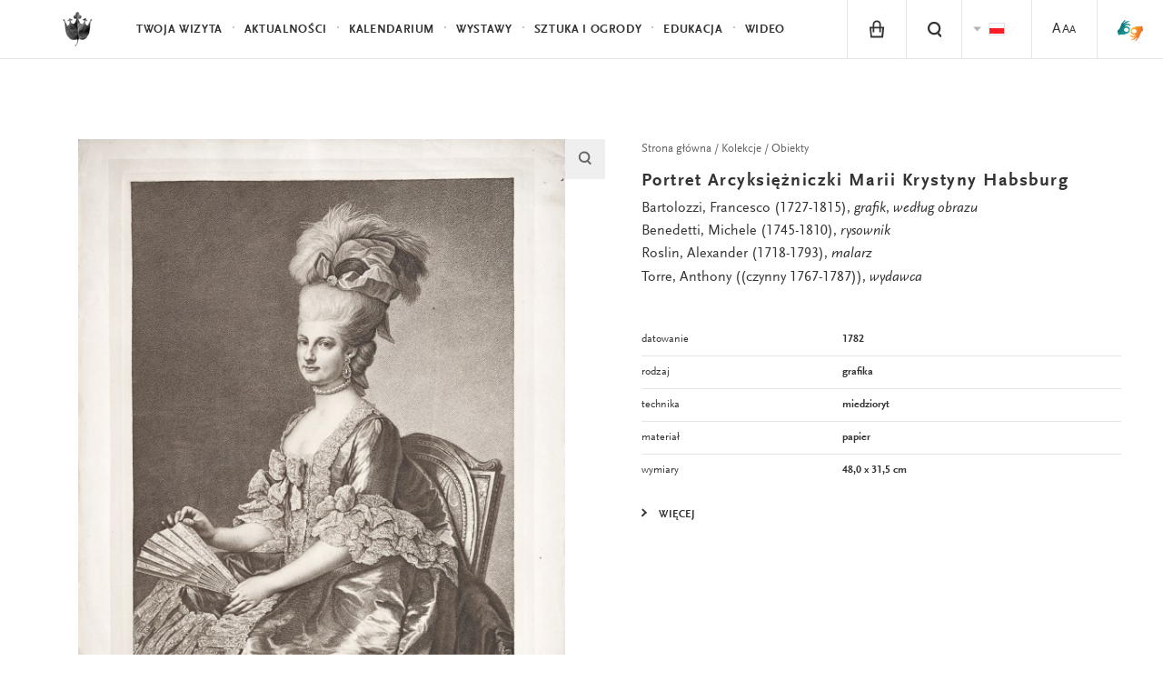

--- FILE ---
content_type: text/html; charset=UTF-8
request_url: https://lazienki-krolewskie.pl/pl/katalog/obiekty/lkr-1438
body_size: 8492
content:
<!-- MMM catalog_object -->
<!DOCTYPE html>
<html lang="pl">
<head>
  <meta charset="utf-8">
  <!--[if IE]><meta http-equiv='X-UA-Compatible' content='IE=edge,chrome=1'><![endif]-->
  <title>Francesco Bartolozzi, Michele Benedetti, Alexander Roslin, Anthony Torre, Portret Arcyksiężniczki Marii Krystyny Habsburg</title>
  <meta name="description" content="Łazienki Królewskie, Letnia Rezydencja Króla Stanisława Augusta to magiczne i niezwykłe ogrody, które koniecznie musisz odwiedzić.">
  <meta http-equiv="content-language" content="pl">
  <link rel="stylesheet" href="/public/themes/lazienki/css/style.css?v=1.0.32">
  <script src="/public/themes/lazienki/js/head.js"></script>

  <!--[if lte IE 8]>
  <script>
    if(window.location.href.indexOf("outdated-browser") < 0) window.location.replace("/pl/outdated-browser");
  </script>
  <![endif]-->

  <meta name="viewport" content="width=device-width, minimum-scale=1, maximum-scale=1, minimal-ui">
  <meta property="og:description" content="Łazienki Królewskie, Letnia Rezydencja Króla Stanisława Augusta to magiczne i niezwykłe ogrody, które koniecznie musisz odwiedzić.">
  <meta property="og:title" content="Francesco Bartolozzi, Michele Benedetti, Alexander Roslin, Anthony Torre, Portret Arcyksiężniczki Marii Krystyny Habsburg">
  <meta property="og:image" content="http://lazienki-krolewskie.pl/public/upload/catalog/objects/big/570510e486f92.jpg">
  <meta property="og:image:width" content="572" />  <meta property="og:image:height" content="799" />  <meta property="og:url" content="https://lazienki-krolewskie.pl/pl/katalog/obiekty/lkr-1438">
  <meta property="og:type" content="website">
  <meta property="fb:app_id" content="1550461701854532" />
  <link rel="canonical" href="https://lazienki-krolewskie.pl/pl/katalog/obiekty/lkr-1438">
  <link rel="icon" href="/favicon.png">
    <link rel="alternate" hreflang="pl" href="https://lazienki-krolewskie.pl/pl/katalog/obiekty/lkr-1438" />
  
<!-- Google Tag Manager -->
<script>(function(w,d,s,l,i){w[l]=w[l]||[];w[l].push({'gtm.start':
new Date().getTime(),event:'gtm.js'});var f=d.getElementsByTagName(s)[0],
j=d.createElement(s),dl=l!='dataLayer'?'&l='+l:'';j.async=true;j.src=
'https://www.googletagmanager.com/gtm.js?id='+i+dl;f.parentNode.insertBefore(j,f);
})(window,document,'script','dataLayer','GTM-P8W3MB3');</script>
<!-- End Google Tag Manager -->

<!-- Facebook Pixel Code -->
<script>
  !function(f,b,e,v,n,t,s)
  {if(f.fbq)return;n=f.fbq=function(){n.callMethod?
  n.callMethod.apply(n,arguments):n.queue.push(arguments)};
  if(!f._fbq)f._fbq=n;n.push=n;n.loaded=!0;n.version='2.0';
  n.queue=[];t=b.createElement(e);t.async=!0;
  t.src=v;s=b.getElementsByTagName(e)[0];
  s.parentNode.insertBefore(t,s)}(window, document,'script',
  'https://connect.facebook.net/en_US/fbevents.js');
  fbq('init', '424022489002238');
  fbq('track', 'PageView');
  </script>
  <noscript><img height="1" width="1" style="display:none"
  src="https://www.facebook.com/tr?id=424022489002238&ev=PageView&noscript=1"
  /></noscript>

</head>

  <body class="is-top " data-api-url="https://api.lazienki-krolewskie.pl/">
  <!--[if lt IE 9]>
    <p class="browsehappy">You are using an <strong>outdated</strong> browser. Please <a href="http://browsehappy.com/">upgrade your browser</a> to improve your experience.</p>
  <![endif]-->
<div id="fb-root"></div>

<!-- Google Tag Manager (noscript) -->
<noscript><iframe src="https://www.googletagmanager.com/ns.html?id=GTM-P8W3MB3"
height="0" width="0" style="display:none;visibility:hidden"></iframe></noscript>
<!-- End Google Tag Manager (noscript) -->

<!-- FB LOKE -->
<script>
  window.fbAsyncInit = function() {
    FB.init({
      appId      : '1550461701854532',
      xfbml      : true,
      version    : 'v2.2'
    });
  };

  (function(d, s, id){
     var js, fjs = d.getElementsByTagName(s)[0];
     if (d.getElementById(id)) {return;}
     js = d.createElement(s); js.id = id;
     js.src = "//connect.facebook.net/pl_PL/sdk.js";
     fjs.parentNode.insertBefore(js, fjs);
   }(document, 'script', 'facebook-jssdk'));
  </script>


<header class="header" id="header">

  <div class="header-bar">

    <a class="skip-button visually-hidden" href="#content">Przejdź do treści</a>
    <a class="skip-button visually-hidden" href="#bottom-nav">Przejdź do nawigacji</a>

    <a class="logo" href="/pl">
      <!--<img src="/public/themes/lazienki/images/lazienki-logo-edu.png" alt="Łazienki Królewskie" width="101" height="44">-->
      <!-- <img src="/public/themes/lazienki/images/lazienki-logo.svg" alt="Łazienki Królewskie" width="101" height="44" class="logo-alt">-->
      <!--<img src="/public/themes/lazienki/images/lazienki-logo-mlk.svg" alt="Łazienki Królewskie" width="101" height="44" class="logo-alt">
      <img src="/public/themes/lazienki/images/lazienki-logo-mlk.svg" alt="Łazienki Królewskie" width="101" height="44" class="logo-mlk">-->
      <img src="/public/upload/logotype/5506ddec9694f.png" alt="Łazienki Królewskie" width="101" height="44" class="logo-alt">
      <img src="/public/upload/logotype/5506ddec9694f.png" alt="Łazienki Królewskie" width="101" height="44" class="logo-mlk">

    </a>

    <a class="mobile-trigger" id="mobile-trigger" href="#">Menu</a>

    <nav class="header-nav" data-state-label="Menu">

      <form action="/pl/szukaj" class="visually-hidden" method="GET">
        <label for="search_disabled">Wpisz tekst do wyszukiwania</label>
        <input type="text" name="q" id="search_disabled">
        <input type="submit" value="Naciśnij przycisk aby rozpocząć wyszukiwanie">
      </form>
      
      

      <ul class="menu-main" role="menubar" id="main-menu">
      <!-- main menu -->
              <!-- main menu with submenu new style -->
                <li>
          <a href="#" data-history="false" class="menu-item" data-state-haspopup="true" data-state-expanded="false">Twoja wizyta</a>
           <div class="menu-children js-submenu" role="menu" data-state-hidden="true">
            <div class="menu-children-inner js-submenu-inner">
              
                                                    <div class="menu-children-col">
                                      <span class="menu-title">Muzeum Łazienki Królewskie</span>
                  <span class="menu-subtitle"></span>
                    <ul class="menu-children-submenu-alt">
                                                                              <li><a href="/pl/poznaj-lazienki">Poznaj Łazienki</a></li>
                                                                              <li><a href="/pl/muzeum-dostepne">Muzeum Dostępne</a></li>
                                                                              <li><a href="/pl/zwiedzanie/godziny-otwarcia">Godziny otwarcia</a></li>
                                                                              <li><a href="/pl/zwiedzanie/cennik">Bilety</a></li>
                                                                              <li><a href="/pl/zwiedzanie/dojazd">Dojazd</a></li>
                                                                              <li><a href="/pl/mapa">Mapa</a></li>
                                                                              <li><a href="https://www.lazienki-krolewskie.pl/public/upload/download/mapa%20stref%20odpoczynku%202025(4).pdf">Mapa stref odpoczynku na trawie</a></li>
                                                                              <li><a href="/pl/kontakt">Kontakt</a></li>
                                                                              <li><a href="/pl/regulamin-ogrodow">Regulamin Ogrodów</a></li>
                                                                              <li><a href="/pl/regulamin-zwiedzania">Regulamin zwiedzania</a></li>
                                                                              <li><a href="/pl/regulamin-fotografowania-i-filmowania">Regulamin fotografowania i filmowania</a></li>
                                                                              <li><a href="/pl/strategia-muzeum">Strategia Muzeum</a></li>
                                                                              <li><a href="/pl/udostepnianie-przestrzeni">Udostępnianie przestrzeni</a></li>
                                                          </ul>
                  </div>
                                    <div class="menu-children-col">
                                      <span class="menu-title">Muzeum Łowiectwa i Jeździectwa</span>
                  <span class="menu-subtitle">Oddział Muzeum Łazienki Królewskie</span>
                    <ul class="menu-children-submenu-alt">
                                                                              <li><a href="/pl/muzeum-lowiectwa-i-jezdziectwa">Poznaj Muzeum</a></li>
                                                                              <li><a href="/pl/muzeum-lowiectwa-i-jezdziectwa-wirtualne-zwiedzanie">Wirtualne zwiedzanie</a></li>
                                                                              <li><a href="/pl/muzeum-lowiectwa-i-jezdziectwa/godziny-otwarcia">Godziny otwarcia</a></li>
                                                                              <li><a href="/pl/muzeum-lowiectwa-i-jezdziectwa/bilety">Bilety</a></li>
                                                                              <li><a href="/pl/muzeum-lowiectwa-i-jezdziectwa/dojazd">Dojazd</a></li>
                                                                              <li><a href="/pl/muzeum-lowiectwa-i-jezdziectwa-kontakt">Kontakt</a></li>
                                                                              <li><a href="/pl/muzeum-lowiectwa-i-jezdziectwa-wystawy-stale">Wystawy stałe</a></li>
                                                                              <li><a href="/pl/muzeum-lowiectwa-i-jezdziectwa-edukacja">Edukacja</a></li>
                                                                              <li><a href="/pl/muzeum-lowiectwa-i-jezdziectwa-dzial-zbiorow-bibliotecznych">Biblioteka</a></li>
                                                          </ul>
                  </div>
                                  
            
        </div>
        </div>
        </li>
                      <!-- main menu with submenu new style -->
                <li role="presentation">
          <a href="/pl/aktualnosci" class="menu-item" role="menuitem">Aktualności</a>
        </li>
                      <!-- main menu with submenu new style -->
                <li role="presentation">
          <a href="/pl/wydarzenia" class="menu-item" role="menuitem">Kalendarium</a>
        </li>
                      <!-- main menu with submenu new style -->
                <li>
          <a href="#" data-history="false" class="menu-item" data-state-haspopup="true" data-state-expanded="false">Wystawy</a>
           <div class="menu-children js-submenu" role="menu" data-state-hidden="true">
            <div class="menu-children-inner js-submenu-inner">
              
                                <div class="menu-children-col">
                <ul class="menu-children-submenu">

                                                                        <li style="padding:0 0 4px 0">
                      <a style="font-size:0.87em"  href="/pl/wystawy-stale" role="menuitem">Wystawy stałe</a>
                    </li>
                                                                          <li style="padding:0 0 4px 0">
                      <a style="font-size:0.87em"  href="/pl/wystawy-czasowe" role="menuitem">Wystawy czasowe</a>
                    </li>
                                                                          <li style="padding:0 0 4px 0">
                      <a style="font-size:0.87em"  href="/pl/wystawy-plenerowe" role="menuitem">Wystawy plenerowe</a>
                    </li>
                                                                          <li style="padding:0 0 4px 0">
                      <a style="font-size:0.87em"  target="_blank" href="https://wystawy.lazienki-krolewskie.pl/" role="menuitem">Wystawy online</a>
                    </li>
                                                                  </ul>
              </div>
              
            
        </div>
        </div>
        </li>
                      <!-- main menu with submenu new style -->
                <li>
          <a href="#" data-history="false" class="menu-item" data-state-haspopup="true" data-state-expanded="false">Sztuka i Ogrody </a>
           <div class="menu-children js-submenu" role="menu" data-state-hidden="true">
            <div class="menu-children-inner js-submenu-inner">
              
                                <div class="menu-children-col">
                <ul class="menu-children-submenu">

                                                                        <li style="padding:0 0 4px 0">
                      <a style="font-size:0.87em"  href="/pl/katalog" role="menuitem">Kolekcje</a>
                    </li>
                                                                          <li style="padding:0 0 4px 0">
                      <a style="font-size:0.87em"  href="/pl/architektura" role="menuitem">Architektura</a>
                    </li>
                                                                          <li style="padding:0 0 4px 0">
                      <a style="font-size:0.87em"  href="/pl/Ogrody" role="menuitem">Ogrody </a>
                    </li>
                                                                          <li style="padding:0 0 4px 0">
                      <a style="font-size:0.87em"  href="/pl/historia" role="menuitem">Historia</a>
                    </li>
                                                                          <li style="padding:0 0 4px 0">
                      <a style="font-size:0.87em"  href="/pl/nasze-projekty" role="menuitem">Nasze projekty</a>
                    </li>
                                                                          <li style="padding:0 0 4px 0">
                      <a style="font-size:0.87em"  href="/pl/wydawnictwo" role="menuitem">Wydawnictwo</a>
                    </li>
                                                                  </ul>
              </div>
              
            
        </div>
        </div>
        </li>
                      <!-- main menu with submenu new style -->
                <li>
          <a href="#" data-history="false" class="menu-item" data-state-haspopup="true" data-state-expanded="false">Edukacja </a>
           <div class="menu-children js-submenu" role="menu" data-state-hidden="true">
            <div class="menu-children-inner js-submenu-inner">
              
                                <div class="menu-children-col">
                <ul class="menu-children-submenu">

                                                                        <li style="padding:0 0 4px 0">
                      <a style="font-size:0.87em"  href="/pl/edukacja/programy-dla-przedszkoli-i-szkol" role="menuitem">Lekcje muzealne</a>
                    </li>
                                                                          <li style="padding:0 0 4px 0">
                      <a style="font-size:0.87em"  href="/pl/edukacja" role="menuitem">Dzieci, młodzież i dorośli</a>
                    </li>
                                                                          <li style="padding:0 0 4px 0">
                      <a style="font-size:0.87em"  href="/pl/edukacja/baza-wiedzy" role="menuitem">Baza wiedzy</a>
                    </li>
                                                                          <li style="padding:0 0 4px 0">
                      <a style="font-size:0.87em"  target="_blank" href="https://bibliotekacyfrowa.lazienki-krolewskie.pl/" role="menuitem">Biblioteka Cyfrowa</a>
                    </li>
                                                                          <li style="padding:0 0 4px 0">
                      <a style="font-size:0.87em"  href="/pl/ogrody/poradnik-ekointerwencyjny" role="menuitem">Poradnik ekointerwencyjny</a>
                    </li>
                                                                  </ul>
              </div>
              
            
        </div>
        </div>
        </li>
                      <!-- main menu with submenu new style -->
                <li role="presentation">
          <a href="/pl/wideo" class="menu-item" role="menuitem">Wideo</a>
        </li>
                    </ul>

      <ul class="menu-tools" id="menu-tools"><li class="menu-item-basket is-hidden"><a href="/pl/e-sklep/koszyk" class="menu-tool-basket menu-tool-link"><i class="icon-basket"><span class="basket-count">0</span></i></a></li><li class="menu-item-shop"><a href="/pl/e-sklep" class="menu-tool-shop menu-tool-link"><i class="icon-shop"></i></a><span class="menu-item-hint">e-sklep</span></li><!-- RIGHT STANDARD --><li class="menu-item-search"><a href="#" class="menu-tool-search menu-tool-link" data-state-controls="search"><i class="icon-search"><span>Szukaj</span></i></a></li><li><ul class="menu-tool-language"><span class="visually-hidden">Zmien jezyk strony</span><li><span class="menu-tool-langauge-item"><i class="icon-flag-pl"><span>Polski</span></i></span></li><li><a href="/en" class="menu-tool-langauge-item" data-history="false"><i class="icon-flag-en"><span>English</span></i></a></li></ul><!-- <a href="#language" class="menu-tool-language"><i class="icon-flag-pl"><span>Change language from Polish</span></i> --></li><!-- RIGHT WITH SUBMENU --><li><a href="/pl/dostepnosc" class="menu-tool-link"><span class="a1">A</span><span class="a2">A</span><span class="a3">A</span></a></li><li class="menu-item-sign menu-item-sign--mobile"><a href="https://tlumacz.migam.org/lazienki_krolewskie" target="_blank" class="menu-tool-shop menu-tool-link"><img src="/public/themes/lazienki/images/sign-symbol.png" alt="sign symbol" class="icon-sign is-loading"><span class="icon-sign__caption">tłumacz migam</span></a></li></ul>

    </nav>
  </div>
  <nav class="search" data-state-hidden="true" id="search">
    <div class="tab">
      <div class="tab-cell">
        <form class="search-form" role="search" action="/pl/szukaj">
          <div class="visually-hidden">
              <label for="search-input">Szukaj</label>
          </div>
          <div class="search-field">
              <input id="search-input" name="q" type="text" class="search-input text" autocomplete="off" placeholder="Szukaj"><button class="search-button" type="submit">Szukaj</button>
          </div>
          <ul class="search-results" id="search-results">
          </ul>
        </form>
      </div>
    </div>
    <button class="search-close" data-state-controls="search"><i class="icon-close"></i><span class="visually-hidden">Zamknij wyszukiwanie</span></button>
  </nav>
  </header>

<div class="wrapper">
  <div class="wrapper-inner">
  <main id="content" class="content" data-title="Francesco Bartolozzi, Michele Benedetti, Alexander Roslin, Anthony Torre, Portret Arcyksiężniczki Marii Krystyny Habsburg">
               <main id="content" class="content">
    
    <script type="text/template" id="template-zoom">
        <div id="zoom" class="zoom"><img src="{{src}}"><a class="zoom-close" href="#">Zamknij powiększenie</a></div>
</script>
    
    <div class="object" data-script="Zoom">
        <div class="grid">
            <div class="grid-28 is-w-r-margin-2 object-img">
                                <ul class="object-imgs" id="object-imgs">
                                        <li>
                                                <div class="object-img-wrap" data-zoom="/public/upload/catalog/objects/zoom/570510e486f92.jpg">
                            <img src="/public/upload/catalog/objects/big/570510e486f92.jpg"  alt="Portret Arcyksiężniczki Marii Krystyny Habsburg" class="is-loading" style="min-width:100px;min-height:100px">
                            <div class="object-img-icon"><i class="icon-zoom"></i></div>
                        </div>
                                                
                    </li>
                                    </ul>

                            </div><div class="grid-24 object-info">

            <nav itemscope itemtype="http://schema.org/BreadcrumbList">
            <ol class="breadcrumbs" data-state-label="Jesteś tutaj">
                                            <li itemprop="itemListElement" itemscope itemtype="http://schema.org/ListItem"><a itemprop="item" href="/pl"><span itemprop="position" class="visually-hidden">1</span><span itemprop="name">Strona główna</span></a></li>
                                                                                      <li itemprop="itemListElement" itemscope itemtype="http://schema.org/ListItem"><a itemprop="item" href="/pl/katalog"><span itemprop="position" class="visually-hidden">3</span><span itemprop="name">Kolekcje</span></a></li>
                                                          <li itemprop="itemListElement" itemscope itemtype="http://schema.org/ListItem"><a itemprop="item" href="/pl/katalog/obiekty"><span itemprop="position" class="visually-hidden">4</span><span itemprop="name">Obiekty</span></a></li>
                                        </ol>
</nav>
            <h1 class="object-info-title">Portret Arcyksiężniczki Marii Krystyny Habsburg</h1>
             
             <ul class="object-info-authors" style="padding-top:8px">
                                    <li><a href="/pl/katalog/artysci/francesco-bartolozzi">Bartolozzi, Francesco (1727-1815), <em>grafik</em>, <em>według obrazu</em></a></li>
                                    <li><a href="/pl/katalog/artysci/name-surname-8-2">Benedetti, Michele (1745-1810), <em>rysownik</em></a></li>
                                    <li><a href="/pl/katalog/artysci/%name%-%surname%-9">Roslin, Alexander (1718-1793), <em>malarz</em></a></li>
                                    <li><a href="/pl/katalog/artysci/name-surname-24">Torre, Anthony ((czynny 1767-1787)), <em>wydawca</em></a></li>
                            </ul>
            
            <div class="object-info-data">
                <dl>
                                        <dt>datowanie</dt><dd>1782</dd>                    <dt>rodzaj</dt><dd>grafika</dd>                    <dt>technika</dt><dd>miedzioryt</dd>
                    

                    <dt>materiał</dt><dd>papier</dd>                    <dt>wymiary</dt><dd>48,0 x 31,5 cm</dd>                </dl>
            </div>
            <div class="object-info-data" id="object-info-data" data-state-label="Parametry obiektu" data-state-hidden="true">
                <dl>
                                                            <dt>lokalizacja</dt><dd>Magazyn</dd>                    <dt>sygnatury, napisy</dt><dd>pod kompozycją, po lewej u dołu: Peint par M.mle Chev./lier Roslin; u dołu pośrodku: et dessiné par M.r Benedetti; po prawej u dołu: Engrav&#039;d by F. Bartolozzi Engraver to his Majesty 1782</dd>                    <dt>miejsce powstania</dt><dd>Londyn (Wielka Brytania)</dd>                    <dt>właściciel</dt><dd>Muzeum Łazienki Królewskie w Warszawie</dd>                    <dt>pochodzenie</dt><dd>przekaz</dd>                    <dt>identyfikator</dt><dd>ŁKr 1438</dd>                                    </dl>
            </div>

            <a class="home-link" href="#" data-state-controls="object-info-data" data-toggle="object-info-data" data-toggle-text="Zwiń">Więcej <span class="visually-hidden">parametrów obiektu</span></a>

            <ul class="object-info-options" style="margin-bottom:16px">
                
        
    
        
                    
</ul>
            
            <div class="module-text">
                <div>
                                          </div>
            </div>
                    </div>
    
    </div>

</div>
<div class="carousel">
    <div class="grid">
        <div class="grid-54">
              <div class="grid-34 is-padded is-top-padded">
                  <h2 class="carousel-heading">Inne prace artysty w zbiorach</h2>
            <a href="/pl/katalog/obiekty" class="carousel-items-link">Katalog zbiorów</a>
        </div>
    </div>
    <div class="carousel-items" data-carousel="default">
        <div class="carousel-item"><div class="carousel-item-inner"><a href="/pl/katalog/obiekty/lkr-214" class="thumb"><img src="/public/upload/catalog/objects/thumb_full/56cefb7a3adaa.jpg" style="max-height:220px" alt="Francesco Bartolozzi, Michele Benedetti, Alexander Roslin, Anthony Torre, 1782"><div class="thumb-title">Portret Arcyksiężniczki Marii Krystyny Habsburg</div><div class="thumb-author">Francesco Bartolozzi, Michele Benedetti, Alexander Roslin, Anthony Torre</div><div class="thumb-year">1782</div></a></div></div>    </div>
</div>

    </main>   
  </main>
  </div>
</div>
<footer class="footer" id="footer">
  <div class="footer-inner">

  <div class="grid footer-top">

    <div class="grid-75" data-scroll-end="1">
                <form action="/" method="post" class="js-form-newsletter">
                    <div class="newsletter">
                        <label for="n-email" class="newsletter-name">Newsletter</label>
                        <div class="newsletter-messages"></div>
                        <input type="email" id="n-email" name="email" placeholder="Twój e-mail" required data-parsley-error-message="Proszę podać adres e-mail.">
                        <div class="newsletter-cbox cbox">
                            <input type="checkbox" name="agree" id="n-agree" required data-parsley-error-message="Akcpetacja jest wymagana.">
                            <label for="n-agree" class="newsletter-cbox-box cbox-box"><i class="icon-checked"></i></label>
                        </div>
                        <label for="n-agree">Administrator: Muzeum Łazienki Królewskie. Przetwarzamy Twoje dane osobowe w celu wysyłki newslettera. Więcej o przetwarzaniu i swoich prawach przeczytasz w  <a href="/pl/ochrona-prywatnosci">Polityce prywatności </a>
                            <span class="more">Wyrażam zgodę na przetwarzanie moich danych osobowych przez administratora: Muzeum Łazienki Królewskie z siedzibą w Warszawie, ul. Agrykoli&nbsp;1 dla celów marketingowych i&nbsp;statystycznych, w&nbsp;trakcie a&nbsp;także po wygaśnięciu usług realizowanych przez Serwis.<br/>Dane nie będą udostępniane innym podmiotom.<br/>Zgodnie z&nbsp;ustawą z&nbsp;dnia 29 sierpnia 1997&nbsp;r. o&nbsp;ochronie danych osobowych (t.j. Dz.U.2014.1182) dane zamieszczam dobrowolnie, mam prawo dostępu do treści swoich danych, ich poprawiania i&nbsp;żądania zaprzestania przetwarzania moich danych osobowych. Zgoda może zostać w&nbsp;każdym czasie odwołana. Zgadzam się na otrzymywanie informacji handlowych wysyłanych przez Muzeum Łazienki Królewskie z&nbsp;siedzibą w&nbsp;Warszawie, ul. Agrykoli&nbsp;1 na wyżej podany adres elektroniczny (e-mail) zgodnie z&nbsp;ustawą z&nbsp;dnia 18 lipca 2002&nbsp;r. o&nbsp;świadczeniu usług drogą elektroniczną (t.j. DZ.U. 2013.1422).</span>
                        </label>
                        <button type="submit">Wyślij</button>
                    </div>
                </form>
    </div>
    <div class="grid-25">
            <span class="polub-nas">Odwiedź nas</span>
                <div class="fb-like" data-href="https://www.facebook.com/Muzeum.Lazienki.Krolewskie" xdata-width="110" data-layout="button_count" data-action="like" data-show-faces="false" data-share="false"></div>
    </div>



  </div>
    <hr>
    <div class="grid footer-middle">
      <div class="grid-34">
        <ul class="footer-bar" role="menu">          
                                        <li>
            <a href="/pl/bip">
              <img style="float:left;margin:0 0 0 0;max-height:20px" src="/workspace/images/bip.png" alt="BIP">&nbsp;&nbsp;&nbsp;BIP</a>
          </li>
                                                  <li>
            <a href="/pl/kontakt">
              Kontakt</a>
          </li>
                                                  <li>
            <a href="/pl/dostepnosc">
              Deklaracja dostępności</a>
          </li>
                                                  <li>
            <a href="/pl/mapa-strony">
              Mapa strony</a>
          </li>
                                                  <li>
            <a href="/pl/press-room">
              Press Room</a>
          </li>
                                        </ul><ul class="footer-bar" style="padding-top:0px;margin-top:-20px" role="menu">          <li>
            <a href="/pl/bipdokumenty-statutowe">
              Statut</a>
          </li>
                                                  <li>
            <a href="/pl/rada-muzeum">
              Rada Muzeum</a>
          </li>
                                                  <li>
            <a href="/pl/mecenasi">
              Mecenasi i partnerzy</a>
          </li>
                                                  <li>
            <a href="/pl/dofinansowania">
              Dofinansowania</a>
          </li>
                                                  <li>
            <a href="/pl/polityka-prywatnosci">
              Cookies</a>
          </li>
                                                  <li>
            <a href="/pl/ochrona-prywatnosci">
              RODO</a>
          </li>
                                                  <li>
            <a href="https://blog.lazienki-krolewskie.pl/pl">
              Blog</a>
          </li>
                            </ul>
      </div>
    </div>
    <hr/>
    <div class="grid footer-bottom">
      <div class="footer-logo">
        <p><img width="145" height="64" src="/public/themes/lazienki/images/fe-is.png" alt="Fundusze Europejskie - Infrastruktura i Środowisko" style="margin-top:-10px"></p>
      </div><div class="footer-logo">
        <p><img width="40" height="56" src="/public/themes/lazienki/images/nfos.png" alt="Narodowy Fundusz Ochrony Środowiska i Gospodarki Wodnej" style="margin-top:-6px"></p>
      </div><div class="footer-logo">
        <p><img width="68" height="42" src="/public/themes/lazienki/images/mkidn.svg" style="margin-top:3px" alt="Ministerstwo Kultury i Dzedzictwa Narodowego"></p>
      </div><div class="footer-logo">
        <p><img width="200" height="62" style="margin-top:-5px" src="/public/themes/lazienki/images/ue-efsi.png" alt="Europejskie Fundusze Strukturalne i Inwestycyjne"></p>
      </div>      <div class="grid-54"><p class="footer-colophon">Strona sfinansowana ze środków Programu Operacyjnego Infrastruktura i&nbsp;Środowisko 2007&#8209;2013.</p></div>
    </div>
</div>
</footer>


<div class="menu-closer" id="menu-closer"></div>

<div id="bottom-nav" class="bottom-nav" role="menu">
  <nav>
    <ul class="bottom-nav-primary">
                  <li>
        <a href="/pl/twoja-wizyta" data-history="false" class="bnp-item" role="menuitem" data-state-haspopup="true" data-state-expanded="false">Twoja wizyta</a>
        <div class="bnp-submenu js-submenu" role="menu" data-state-hidden="true">
          <ul class="bnp-submenu-list js-submenu-inner">
                                                                                <li  class="bnp-item" style="background-color:#f4f4f4">Muzeum Łazienki Królewskie</li>
                                    <li  class="bnp-item" role="menuitem"><a href="/pl/poznaj-lazienki">Poznaj Łazienki</a></li>
                                    <li  class="bnp-item" role="menuitem"><a href="/pl/muzeum-dostepne">Muzeum Dostępne</a></li>
                                    <li  class="bnp-item" role="menuitem"><a href="/pl/zwiedzanie/godziny-otwarcia">Godziny otwarcia</a></li>
                                    <li  class="bnp-item" role="menuitem"><a href="/pl/zwiedzanie/cennik">Bilety</a></li>
                                    <li  class="bnp-item" role="menuitem"><a href="/pl/zwiedzanie/dojazd">Dojazd</a></li>
                                    <li  class="bnp-item" role="menuitem"><a href="/pl/mapa">Mapa</a></li>
                                    <li  class="bnp-item" role="menuitem"><a href="https://www.lazienki-krolewskie.pl/public/upload/download/mapa%20stref%20odpoczynku%202025(4).pdf">Mapa stref odpoczynku na trawie</a></li>
                                    <li  class="bnp-item" role="menuitem"><a href="/pl/kontakt">Kontakt</a></li>
                                    <li  class="bnp-item" role="menuitem"><a href="/pl/regulamin-ogrodow">Regulamin Ogrodów</a></li>
                                    <li  class="bnp-item" role="menuitem"><a href="/pl/regulamin-zwiedzania">Regulamin zwiedzania</a></li>
                                    <li  class="bnp-item" role="menuitem"><a href="/pl/regulamin-fotografowania-i-filmowania">Regulamin fotografowania i filmowania</a></li>
                                    <li  class="bnp-item" role="menuitem"><a href="/pl/strategia-muzeum">Strategia Muzeum</a></li>
                                    <li  class="bnp-item" role="menuitem"><a href="/pl/udostepnianie-przestrzeni">Udostępnianie przestrzeni</a></li>
                                                                                      <li  class="bnp-item" style="background-color:#f4f4f4">Muzeum Łowiectwa i Jeździectwa</li>
                                    <li  class="bnp-item" role="menuitem"><a href="/pl/muzeum-lowiectwa-i-jezdziectwa">Poznaj Muzeum</a></li>
                                    <li  class="bnp-item" role="menuitem"><a href="/pl/muzeum-lowiectwa-i-jezdziectwa-wirtualne-zwiedzanie">Wirtualne zwiedzanie</a></li>
                                    <li  class="bnp-item" role="menuitem"><a href="/pl/muzeum-lowiectwa-i-jezdziectwa/godziny-otwarcia">Godziny otwarcia</a></li>
                                    <li  class="bnp-item" role="menuitem"><a href="/pl/muzeum-lowiectwa-i-jezdziectwa/bilety">Bilety</a></li>
                                    <li  class="bnp-item" role="menuitem"><a href="/pl/muzeum-lowiectwa-i-jezdziectwa/dojazd">Dojazd</a></li>
                                    <li  class="bnp-item" role="menuitem"><a href="/pl/muzeum-lowiectwa-i-jezdziectwa-kontakt">Kontakt</a></li>
                                    <li  class="bnp-item" role="menuitem"><a href="/pl/muzeum-lowiectwa-i-jezdziectwa-wystawy-stale">Wystawy stałe</a></li>
                                    <li  class="bnp-item" role="menuitem"><a href="/pl/muzeum-lowiectwa-i-jezdziectwa-edukacja">Edukacja</a></li>
                                    <li  class="bnp-item" role="menuitem"><a href="/pl/muzeum-lowiectwa-i-jezdziectwa-dzial-zbiorow-bibliotecznych">Biblioteka</a></li>
                                                      </ul>
        </div>
      </li>
                        <li>
        <a href="/pl/aktualnosci" class="bnp-item" role="menuitem">Aktualności</a>
      </li>
                        <li>
        <a href="/pl/wydarzenia" class="bnp-item" role="menuitem">Kalendarium</a>
      </li>
                        <li>
        <a href="/pl/wystawy" data-history="false" class="bnp-item" role="menuitem" data-state-haspopup="true" data-state-expanded="false">Wystawy</a>
        <div class="bnp-submenu js-submenu" role="menu" data-state-hidden="true">
          <ul class="bnp-submenu-list js-submenu-inner">
            
                                    <li class="bnp-submenu-item">
              <a href="/pl/wystawy-stale" role="menuitem">Wystawy stałe</a>
            </li>
                        <li class="bnp-submenu-item">
              <a href="/pl/wystawy-czasowe" role="menuitem">Wystawy czasowe</a>
            </li>
                        <li class="bnp-submenu-item">
              <a href="/pl/wystawy-plenerowe" role="menuitem">Wystawy plenerowe</a>
            </li>
                        <li class="bnp-submenu-item">
              <a href="https://wystawy.lazienki-krolewskie.pl/" target="_blank" role="menuitem">Wystawy online</a>
            </li>
                        
                      </ul>
        </div>
      </li>
                        <li>
        <a href="/pl/sztuka_i_ogrody" data-history="false" class="bnp-item" role="menuitem" data-state-haspopup="true" data-state-expanded="false">Sztuka i Ogrody </a>
        <div class="bnp-submenu js-submenu" role="menu" data-state-hidden="true">
          <ul class="bnp-submenu-list js-submenu-inner">
            
                                    <li class="bnp-submenu-item">
              <a href="/pl/katalog" role="menuitem">Kolekcje</a>
            </li>
                        <li class="bnp-submenu-item">
              <a href="/pl/architektura" role="menuitem">Architektura</a>
            </li>
                        <li class="bnp-submenu-item">
              <a href="/pl/Ogrody" role="menuitem">Ogrody </a>
            </li>
                        <li class="bnp-submenu-item">
              <a href="/pl/historia" role="menuitem">Historia</a>
            </li>
                        <li class="bnp-submenu-item">
              <a href="/pl/nasze-projekty" role="menuitem">Nasze projekty</a>
            </li>
                        <li class="bnp-submenu-item">
              <a href="/pl/wydawnictwo" role="menuitem">Wydawnictwo</a>
            </li>
                        
                      </ul>
        </div>
      </li>
                        <li>
        <a href="/pl/edukacja" data-history="false" class="bnp-item" role="menuitem" data-state-haspopup="true" data-state-expanded="false">Edukacja </a>
        <div class="bnp-submenu js-submenu" role="menu" data-state-hidden="true">
          <ul class="bnp-submenu-list js-submenu-inner">
            
                                    <li class="bnp-submenu-item">
              <a href="/pl/edukacja/programy-dla-przedszkoli-i-szkol" role="menuitem">Lekcje muzealne</a>
            </li>
                        <li class="bnp-submenu-item">
              <a href="/pl/edukacja" role="menuitem">Dzieci, młodzież i dorośli</a>
            </li>
                        <li class="bnp-submenu-item">
              <a href="/pl/edukacja/baza-wiedzy" role="menuitem">Baza wiedzy</a>
            </li>
                        <li class="bnp-submenu-item">
              <a href="https://bibliotekacyfrowa.lazienki-krolewskie.pl/" target="_blank" role="menuitem">Biblioteka Cyfrowa</a>
            </li>
                        <li class="bnp-submenu-item">
              <a href="/pl/ogrody/poradnik-ekointerwencyjny" role="menuitem">Poradnik ekointerwencyjny</a>
            </li>
                        
                      </ul>
        </div>
      </li>
                        <li>
        <a href="/pl/wideo" class="bnp-item" role="menuitem">Wideo</a>
      </li>
                </ul>

    <ul class="bottom-nav-secondary">
              <li>
                    <a href="https://www.facebook.com/Muzeum.Lazienki.Krolewskie" target="_blank">
                        <div class="icon-facebook"><span>Łazienki Królewskie na Facebooku</span></div>
                    </a>
                    <a href="https://www.youtube.com/user/LazienkiTV" target="_blank">
                        <div class="icon-youtube"><span>Łazienki Królewskie na Youtube</span></div>
                    </a>
                    <a href="https://www.instagram.com/lazienkimuzeum" target="_blank">
                        <div class="icon-instagram"><span>Łazienki Królewskie na Instagram</span></div>
                    </a>
                    <a href="https://twitter.com/lazienkimuzeum" target="_blank">
                        <div class="icon-twitter"><span>Łazienki Królewskie na Twitter</span></div>
                    </a>
        </li>


                  <li><a class="bns-item" href="/pl/e-sklep" role="menuitem">E-sklep</a></li>
                                    <li><a class="bns-item" href="/pl/szukaj" role="menuitem">Szukaj</a></li>
                                           <li><a class="bns-item" href="/pl/dostepnosc" role="menuitem">Dostępność</a></li>
                  <li>
      <a class="bns-item" href="#" role="menuitem" data-state-haspopup="true" data-state-expanded="false">
          <i class="icon-flag-pl"></i> Zmiana języka
        </a>
        <div class="bns-submenu js-submenu" role="menu" data-state-hidden="true">
          <ul class="bns-submenu-list js-submenu-inner">
                        <li class="bns-submenu-item">
              <a href="/pl/katalog/obiekty/lkr-1438" data-history="false">
              <span class="bns-langauge-item">
                <i class="icon-flag-pl"></i> <span>Polski</span>
              </span>
              </a>
            </li>
                        <li class="bns-submenu-item">
              <a href="/en" data-history="false">
              <span class="bns-langauge-item">
                <i class="icon-flag-en"></i> <span>English</span>
              </span>
              </a>
            </li>
                      </ul>
        </div>
      </li>
      <li>
        <a href="https://tlumacz.migam.org/lazienki_krolewskie" target="_blank" role="menuitem">
          <img src="/public/themes/lazienki/images/sign-symbol.png" alt="sign symbol" class="icon-sign icon-sign--mobile is-loading">
          <span class="icon-sign__caption">tłumacz migam</span>
        </a>
      </li>
    </ul>
  </nav>
</div>

<script type="text/template" id="template-search">

{% _.each(results, function(result) { %}
<li>
  <a href="{{ result.url }}">
    <div class="search-results-title">{{ result.title }}</div>
    {% if ( result.excerpt != '') { %}<div class="search-results-excerpt">{{ result.excerpt }}</div>{% } %}
  </a>
</li>
{% }); if ( moreResults.count > 0 ) { %}
<li class="search-results-more">
  <a href="{{ moreResults.url }}">
    Zobacz pozostałe wyniki ({{ moreResults.count }})
  </a>
</li>
{% } %}

</script>
<script src="//ajax.googleapis.com/ajax/libs/jquery/1.10.2/jquery.min.js"></script>
<script src="/public/themes/lazienki/js/libs.min.js?v=1.0.32"></script>
<script src="/public/themes/lazienki/js/scripts.min.js?v=1.0.32"></script>
<script src="https://ewejsciowki.pl/embedded_static/embedded.js"></script>
<script type="text/javascript">var _gaq = _gaq || [];_gaq.push(['_setAccount', 'UA-26003071-1']);_gaq.push(['_setDomainName', 'none']);_gaq.push(['_setAllowLinker', true]);_gaq.push(['_trackPageview']);(function() {var ga = document.createElement('script'); ga.type = 'text/javascript'; ga.async = true;ga.src = ('https:' == document.location.protocol ? 'https://ssl' : 'http://www') + '.google-analytics.com/ga.js';var s = document.getElementsByTagName('script')[0]; s.parentNode.insertBefore(ga, s);})();</script>

</body>
</html>
<!-- rendered in 0,072529077529907 -->